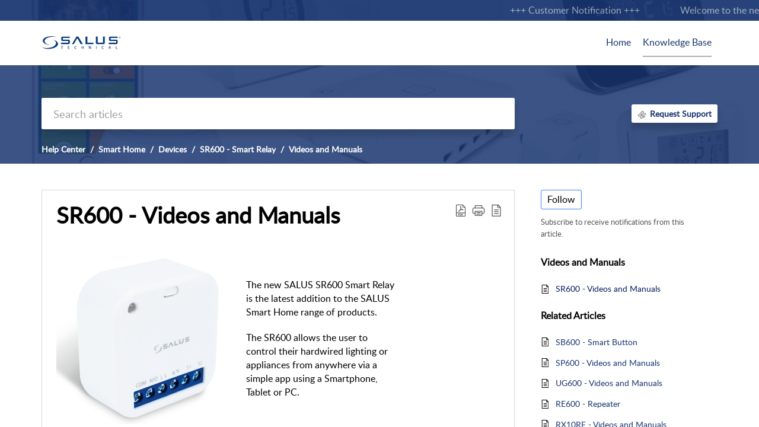

--- FILE ---
content_type: text/css;charset=UTF-8
request_url: https://support.salus-tech.com/portal/hccustomize/edbsnfcd9cd2fc0f875eae8adcbda9fe4d85ca3dda9e1705c0054f9f705d7e2a56456c03342f366117a1b85a225eb98d054b0/stylesheet.css
body_size: 3232
content:

Body{
font-family: 
  MyriadPro-Regular, 
  'Myriad Pro Regular', 
  MyriadPro, 
  'Myriad Pro', 
  Helvetica, 
  Arial, 
  sans-serif,
  Roboto;
  } 
/*
=============================
Header Elements
=============================
*/

/* If the screen size is 601px wide or more, set the font-size of <div> to 80px */
@media screen and (min-width: 601px) {
  .Header__welcomeTitle {
    font-size: 3.8rem;
  }

}

/* If the screen size is 600px wide or less, set the font-size of <div> to 30px */
@media screen and (max-width: 600px) {
  .Header__welcomeTitle {
  font-size: 1.7rem;
  }
}

.Layout__layout1 {
  width:100%;
}

.BreadCrumbs__breadCrumbText {
  /* "Help Center" style */
 
  color:#ffffff;
  font-weight:600;
}

.Header__bgColor
{
  /* banner bgcolor transparency */
   opacity:0.85;
}
.Header__defaultContent .Header__banneralt {
  /* jpa1 Banner Image height */
	/*min-height: 11rem;*/
}

.Header__titleSearchBox{
  
  /* jpa1 Adjust where the search bar goes*/
  /*  margin-top:5rem;
    margin-bottom:-5rem; */
}

.Header__defaultContent .Header__searchalt {
  /* jpa1 Positions the 'help center' Text */
	/*padding-bottom: 0px*/
 }

.Header__menu,
.Header__menu:before,
.Header__menu:after{
  /* Burger menu purple */
  background-color:#061f5c;
}

.Header__menuWrapper { 
  /*   Top menu line in white */
  background-color:#ffffff;
  }

.Header__nav {
 /*  Top Bar and Burger Menu Nav
     bgd buttons white
  */
    background-color:#ffffff;
 }

.Header__tClr{ 
  /*
   this is add ticket
   Salus purple
  /*
  color:#061f5c;
  hover:#fd4f00;
  */
  color: #19366f;
}

.Header__tClr:hover {
  /* Add Ticket Hover salus grey
  */
   color:#afafaf;
 }

.Header__searchLink { 
  background-color:#19366f;
  }

.Header__homeNavbarFixed  #searchContainer{
	display:none;
}

.Header__searchSubCont
.Header__searchLink {
 /* Minimised searchbar border
  grey
  
  background-color:#afafaf;*/
 
}

.Header__overlayresponav { 
  /* on clicking plus sign 
   to add  ticket landing page
   background = grey
  */
   background-color:#afafaf;
   
}

/*
=============================
Main Content Elements
=============================
*/
.Avatar__large {
  /* Enlarged the category images
  and reduced description size}
  */
    height:8rem;
    width:8rem;
}

/* ticker background */
.customflashmessage {
   text-align: center;
   position: relative;
   z-index: 9999;
   padding-top: 0;
   padding-bottom: 0;
   width: 100%;
}

/* Change add ticket button text to
   Request support */
#new_ticket_btn .Header__tClr {font-size:0;}
#new_ticket_btn .Header__tClr::after {content: "Request Support";font-size:14px;}

/*
=============================
Ticker Elements
=============================
*
/* OUTER CONTAINER */
.tcontainer {
  width: 100%;
  overflow: hidden; /* Hide scroll bar */
}
 
/* MIDDLE CONTAINER */
.ticker-wrap {
  Padding-top:5px;
   padding-bottom:5px;
  width: 100%;
  padding-left: 100%; /* Push contents to right side of screen */
  background-color:#19366f;
  color: #ffffff;
  opacity:0.55;
  box-sizing: content-box;
}

/* INNER CONTAINER */
@keyframes ticker {
  0% { transform: translate3d(0, 0, 0); }
  100% { transform: translate3d(-100%, 0, 0); }
  
}

.ticker-move {
  /* Basically move items from right side of screen to left in infinite loop */
  display: inline-block;
  white-space: nowrap;
  padding-right: 100%;
  animation-iteration-count: infinite;
  animation-timing-function: linear;
  animation-name: ticker;
  /* set Normal screen size speed here */
  animation-duration: 70s;
}

.ticker-move:hover{
  animation-play-state: paused; /* Pause scroll on mouse hover */
}

.ticker-item a:link, .ticker-item a:visited {
  /* jpa Targets and colors the link in the ticker div only */
    color:yellow;
}


/* ITEMS */
.ticker-item{
  display: inline-block; /* Lay items in a horizontal line */
  padding: 0 2rem;
}

/* Control ticker speed for mobiles */
@media only screen and (max-width: 768px) {
  .ticker-move { animation-duration: 25s; }
}

/* +++++++++++++++++++++++++++++++++++++++ */
/*       Custom widgets css                */
/* +++++++++++++++++++++++++++++++++++++++ */

/* wg0_grid for Select your product widget widget start */

.wg0_title_text {
   	
    font-size:45px;
	font-weight:bold;
	text-align: center;
}

/*************************/
/* Mobile settings start */
/*************************/

@media all and (max-width: 800px) {
   div.wg0_title_text {
      text-align:center;
      font-size: 25px;
   }
}
   
/* Mobile settings end */
/*************************/

/* wg0_grid for Select your product widget end */

/* wg01_ClickProduct.htms Click on a product section start  */ 
.container {  
    display: grid;  
    grid-template-columns: 1fr 2fr 1fr;  
    grid-template-rows: 50px 50px;  
}

.dv {
   color:red;
  }
  .container {
   background-color:blue;
  }


  .wg01_gallery {
    display: grid;
	grid-template-columns: repeat(auto-fit, minmax(200px, 1fr));
	grid-column-gap: 20px;
	grid-row-gap: 20px;
  }
  
  .wg01_gallery img {
     width:100%;
  }
  
  .wg01_content {
    grid_area: content;
	display:grid;
  }
  
  .wg01_pname {
     text-align:center;
     color:#19366f;
  }
 
/* wg01_ClickProduct.htms Click on a product section end    */



/* wg02_PairingIssuesRespLive.htms Pairing info section  start */
/*    wg2_grid for pairing widget    */

.wg2_grid {
   display: flex;
   font-family:arial;
}

.wg2_grid  
 .title_text,
 .title_text,
 .main_pic,
 .loud_text,
 .normal_text {
 
  background-color: #fdf4ef;
  flex: 1;
 }
 
/*************************/
/* Mobile settings start */
/*************************/
@media all and (max-width: 800px) {
  .wg2_grid
   {
    display: block;
   }
   
   div.title_text {
     text-align:center;
     font-size: 25px;
   }
   
     
   div.loud_text {
    
    font-size: 20px;
   }
   
   div.normal_text {
   
    font-size: 17px;
   }
   
}

/* Mobile settings end */
/*************************/
.wg2_grid { 
  margin: 0 0 0 0;
}

.title_text {
    padding-top:20px;
	padding-right:20px;
	padding-left:20px;
	
    font-size:45px;
	font-weight:bold;
	text-align: center;
}

.main_pic {
  
  flex-basis:content;
  text-align: center;
}

.loud_text {
 
  flex:0 0 70%;
  align-self:center;
  padding:20px;
  font-size:35px;
  font-weight:bold;
	
}

.normal_text {
  padding-left:20px;
  padding-right:20px;
  padding-bottom:30px;
  font-size:22px;
  line-height: 30px;
}
.wg2_responsive {
   max-width:70%
}

/* wg02_PairingIssuesRespLive.htms Pairing info section  end */


/*    wg3_grid for moving home widget  start  */

/*    wg3_grid for pairing widget    */

.wg3_grid {
   display: flex;
   font-family:arial;
}

.wg3_grid  
 .wg3_title_text,
 .wg3_main_pic_line1,
 .wg3_loud_text_line1,
 .wg3_main_pic_line2,
 .wg3_loud_text_line2
 {
 
     background-color: #ffe0d5; 
  
      flex: 1;
 }
/*************************/
/* Mobile settings start */
/*************************/
@media all and (max-width: 800px) {
  .wg3_grid
  {
    display: block;
  }
  
   div.wg3_title_text {
      text-align:center;
      font-size: 25px;
   }
   
    div.wg3_main_pic_line1
   {
      text-align:center;
      font-size: 20px;
   }
   
   div.wg3_loud_text_line1 {
	   padding-bottom:10px;
	   text-align:center;
       font-size: 20px;
	 }
   
   div.wg3_normal_text,
   span.wg3_normal_text,
   div.wg3_main_pic_line2,
   div.wg3_loud_text_line2
   {
      padding:10px;
      text-align:left;
      font-size: 17px;
   }
 
   span.wg3_bordered {
      font-size:17px;
      color:#f0483e;
	  padding:20px;
     /* border:0px ;*/
     
   }
   
   h3.wg3_borders_align {
     text-align:center;
 }
 
   a.wg3_button {
      font-size:15px;
  
    }

}

/* Mobile settings end */
/*************************/


.wg3_grid { 
  margin: 0 0 0 0;
}

.wg3_title_text {

   
    padding:30px;
    font-size:45px;
	font-weight:bold;
	text-align: center;
}

.wg3_main_pic_line1{
  
  text-align: center;
   
}

.wg3_loud_text_line1{
  
  text-align: left;
  font-size:35px;
  font-weight:bold;
	
}

.wg3_main_pic_line2{

  text-align: center;
   padding:10px;
  align-self:flex-top;
 
}

.wg3_loud_text_line2{
 
  align-self:center;
  padding:10px;
  font-size:32px;
  text-align:center;
  
}

.wg3_normal_text {
  padding-left:20px;
  padding-right:20px;
  padding-bottom:30px;
  font-size:22px;
  line-height: 30px;
}

.wg3_bordered {
   font-size:30px;
   color:#f0483e;
   border:1px solid black;
   padding:30px;
     
}
 
.wg3_responsive {
   max-width:90%
}

.wg3_button_wrapper {
  text-align:center;
  padding-top:40px; 
  padding-bottom:30px;
}

.wg3_button {
   background-color: #f0483e; 
   color: white; 
   padding: 1.5em 2em;  
   text-decoration: none; 
   font-size:20px;
}

.wg3_borders_align {
  text-align:left;
}

/*    wg3_grid for moving home widget end  */

/*    wg4_flex widget for blank screen start   */

.wg4_grid {
   display: flex;
   font-family:arial;
}

.wg4_grid  
 .wg4_title_text,
 .wg4_title_text,
 .wg4_main_pic,
 .wg4_loud_text,
 .wg4_ol_text,
 .wg4_normal_text {
 
  background-color: #e6faff;
  flex: 1;
 }
 
/*************************/
/* Mobile settings start */
/*************************/
@media all and (max-width: 800px) {
  .wg4_grid
   {
    display: block;
   }
   
   div.wg4_title_text {
     text-align:center;
     font-size: 25px;
	 padding-bottom:10px;
   }
   
   div.wg4_ol_text_list {
	text-align: left;
	
    width:100%;
    margin:auto;
    
	}
	
#wg4_ol_wrapper, ol { 
	  display: inline; 
	  text-align: left; 
	}
	
   div.wg4_loud_text { 
    font-size: 20px;
   }
   
   div.wg4_normal_text {
   
    font-size: 17px;
   }
   
}

/* Mobile settings end */
/*************************/
.wg4__grid { 
  margin: 0 0 0 0;
}

.wg4_title_text {
 background-color: #e6faff;
    padding-top:20px;
	padding-right:20px;
	padding-left:20px;
	
    font-size:45px;
	font-weight:bold;
	text-align: center;
}

.wg4_main_pic {
  
  flex-basis:content;
  text-align: center;
}

.wg4_loud_text {
 
  flex:0 0 70%;
  align-self:center;
  padding:20px;
  font-size:35px;
  font-weight:bold;
	
}

.wg4_ol_text_list {
  width:50%;
  margin:auto;
}

div.wg4_ol_text_list {
	  text-align: center;
	}
	
#wg4_ol_wrapper,  ol { 
	display: inline-block; 
	text-align: left; 
	}
	


.wg4_normal_text {
  padding-left:20px;
  padding-right:20px;
  padding-bottom:30px;
  font-size:22px;
  line-height: 30px;
}

.wg4__responsive {
   max-width:70%
}

/*    wg4_flex widget for blank screen end   */

/*    wg5_flex widget for boiler screen start   */
/*    wg5_grid for boiler widget    */
.wg5_wrapper {
   padding:1.5em;
   background-color: #D3D3D3;

}

.wg5_grid {
   display: flex;
   flex-wrap: wrap;
   font-family:arial;
   box-size:border-box;
   
}

.wg5_grid  
 .wg5_title_text,
 .wg5_main_pic_line1,
 .wg5_loud_text_line1,
 .wg5_main_pic_line2,
 .wg5_loud_text_line2
 {
        flex: 1;
 }
/*************************/
/* Mobile settings start */
/*************************/
@media all and (max-width: 800px) {
  .wg5_grid
  {
    /* display: block; */
  }
  
   div.wg5_main_pic_line2,
   div.wg5_loud_text_line2
   {
      /* these 2 fields will break out */
      flex-basis: 100%;
   }
     
    div.wg5_main_pic_line1
   {
      text-align:center;
     
   }
   
   div.wg5_loud_text_line1 {
	   padding-bottom:10px;
	   text-align:left;
       font-size: 20px;
	 }
   
   div.wg5_normal_text,
   span.wg5_normal_text,
   div.wg5_main_pic_line2,
   div.wg5_loud_text_line2
   {
      
      text-align:left;
      font-size: 17px;
   }
 
   div.wg5_loud_text_line2, img {
     text-align:center;
   }
   
   a.wg5_button {
      font-size:15px;
  
    }
 
}

/* Mobile settings end */
/*************************/


.wg5_grid { 
  margin: 0 0 0 0;
}


.wg5_main_pic_line1{
   text-align: center;
    align-self:center;
   
}

.wg5_loud_text_line1{
   /* flex:0 0 70%; */
  text-align: center;
  font-size:45px;
  font-weight:bold;
}

.wg5_main_pic_line2{
  text-align: center;
   padding:10px;
  align-self:flex-top;
 
}

.wg5_loud_text_line2{
  align-self:center;
  padding:10px;
  font-size:32px;
  text-align:center;
  
}

.wg5_normal_text {
 
  padding-right:20px;
  padding-bottom:30px;
  font-size:22px;
  line-height: 30px;
}

.wg5_responsive {
  width: 100%;
  height: auto;
}

.wg5_button_wrapper {
  text-align:center;
  padding-top:40px; 
  padding-bottom:30px;
}

.wg5_button {
   background-color: #19366f; 
   color: white; 
   padding: 1.5em 2em;  
   text-decoration: none; 
   font-size:20px;
  
}

#new_ticket_btn {
	margin: 20px auto;
}

/* custom btn hide for now 
.container_new--btn {
	text-align: center;
}

.new_btn {
  background-color: #fff;
  border: none;
  color: gray;
  padding: 5px 15px;
  text-align: center;
  text-decoration: none;
  display: inline-block;
  font-size: 16px;
  text-align: center;
  border-radius: 10px;
}

.reqLink {
	color: #3A5383;
 	font-weight: bold;
}

.reqLink:hover {
	color: gray;
}

@media screen and (max-width: 768px) {
  .new_btn {
  	display: none;
  }
}
*/

/**** hide navbar on scroll ****/
/*
.Header__searchSubCont {
  display: none;
}

.Header__homeContent.Header__homeNavbarFixed .Header__searchSubCont {
  display: none;
}*/
/***** hide navabr end *****/
/*    wg5_flex widget for boiler screen end   */

 


--- FILE ---
content_type: image/svg+xml
request_url: https://static.zohocdn.com/zohodeskstatic/app/fonts/pen.d5ca8f947142f248a026.svg
body_size: 377
content:
<!-- Generated by IcoMoon.io -->
<svg version="1.1" xmlns="http://www.w3.org/2000/svg" width="32" height="32" viewBox="0 0 32 32">
<title>kb-essential-pen</title>
<path d="M28.4 10c0.72-1.040 0.88-2.080 0.4-3.2s-1.52-2.16-2.48-3.040c-0.96-0.88-2.16-1.84-3.28-2.16-1.2-0.32-2.24 0-3.2 0.8v0l-0.32 0.4c0 0 0 0 0 0v0l-2.96 3.28-0.72 0.72-11.36 12.8c-0.24 0.24-0.32 0.56-0.32 0.88l-0.96 4-0.88 3.2-0.48 1.76c-0.16 0.48 0 1.040 0.4 1.36 0.32 0.24 0.64 0.4 0.96 0.4 0.16 0 0.32 0 0.48-0.080l0.16-0.080c0 0 0 0 0 0l4.56-1.84 3.84-1.52c0.32 0 0.64-0.16 0.88-0.4l11.76-13.2 1.040-1.2 2.16-2.4c0 0 0 0 0 0l0.32-0.48zM25.52 4.64c0.88 0.8 1.84 1.68 2.24 2.56 0.32 0.64 0.24 1.28-0.24 1.92l-6.72-5.92c1.12-0.96 2.4-0.56 4.72 1.44zM7.36 22.16l11.36-12.8 0.96 0.8-11.36 12.8c-0.080 0-0.32 0-0.64-0.24s-0.32-0.48-0.32-0.56zM9.28 23.92l11.36-12.8 0.96 0.8-11.36 12.8c-0.080 0-0.32 0-0.64-0.24-0.24-0.24-0.32-0.56-0.32-0.56zM17.68 8.48l-11.28 12.8c-0.080 0-0.32 0-0.64-0.24-0.16-0.16-0.24-0.32-0.32-0.4l0.080-0.32 11.28-12.64 0.88 0.8zM6 28.88l-2.64 1.040c-0.16 0.080-0.24 0-0.24-0.080-0.080 0-0.080-0.16-0.080-0.24l0.8-2.88 2.32 2.080-0.16 0.080zM4.16 25.36l0.88-3.36c0.32 0.24 0.72 0.4 1.12 0.48 0.080 0.4 0.32 0.88 0.72 1.2s0.8 0.48 1.28 0.56c0.080 0.4 0.32 0.88 0.72 1.2s0.8 0.48 1.28 0.56c0.080 0.4 0.24 0.72 0.56 1.040l-3.28 1.28-3.28-2.96zM12.32 26.4l-0.32 0.080c-0.16 0-0.32-0.080-0.48-0.24-0.32-0.24-0.32-0.56-0.32-0.64l11.36-12.8 0.96 0.8-11.2 12.8zM25.040 12.080l-3.44-3.040-3.36-3.040 1.68-1.92 6.8 6-1.68 2z"></path>
</svg>


--- FILE ---
content_type: text/plain;charset=UTF-8
request_url: https://support.salus-tech.com/portal/hccustomize/edbsnfcd9cd2fc0f875eae8adcbda9fe4d85ca3dda9e1705c0054f9f705d7e2a56456c03342f366117a1b85a225eb98d054b0/footer.html
body_size: 625
content:
<div style="padding-top: 20px; padding-bottom: 20px; font-family: roboto; background-color: rgb(34, 34, 34)">
   <div class="textwidget custom-html-widget" style="box-sizing: border-box; margin: 0px; padding: 0px; border: 0px; outline: 0px; vertical-align: bottom !important; background: rgb(34, 34, 34); font-style: normal; font-weight: 300; font-stretch: inherit; font-size: 12px; line-height: inherit; font-family: Roboto; color: rgb(255, 255, 255); letter-spacing: normal; orphans: 2; text-indent: 0px; text-transform: none; white-space: normal; widows: 2; word-spacing: 0px">
              <div class="footer-links" style="border-style: none; border-width: 0px; border-color: inherit; box-sizing: border-box; margin: 0px; padding: 0px; outline: 0px; vertical-align: bottom !important; background: transparent; font-style: inherit; font-variant: inherit; font-weight: inherit; font-stretch: inherit; font-size: inherit; line-height: 20px !important; font-family: inherit; text-decoration: none">
                  SALUS Controls<br style="box-sizing: border-box" />
                  Units 8-10 Northfield Business Park<br style="box-sizing: border-box" />
                  Forge Way, Parkgate<br style="box-sizing: border-box" />
                  Rotherham<br style="box-sizing: border-box" />
                  S60 1SD<br style="box-sizing: border-box" />
                  Email:<span>&nbsp;</span><a href="mailto:techsupport@salus-tech.com" style="box-sizing: border-box; background: transparent; color: rgb(255, 255, 255) !important; text-decoration: none; margin: 0px; padding: 0px; border: 0px; outline: 0px; vertical-align: bottom !important; font: inherit">techsupport@salus-tech.com</a></div>
          </div>
  <div> <br />
    </div>
<span>${PoweredBy} </span>
<a href="${HelpDeskLink}" target="_blank" rel="noopener noreferrer" class="Footer__footerLink">${HelpDeskLabel}</a>
<span> | </span>
<a href="${HelpDeskTermsLink}" target="_blank" rel="noopener noreferrer" class="Footer__footerLink">${HelpDeskTermsLabel}</a>
<span> | </span>
<a href="${HelpDeskPrivacyLink}" target="_blank" rel="noopener noreferrer" class="Footer__footerLink">${HelpDeskPrivacyLabel}</a>
<span> | </span>
<a href="https://workdrive.zohopublic.eu/writer/open/e4xicaa44cd9fc45045a1b3934a42ce3ee0f5" target="_blank" rel="noopener noreferrer" class="Footer__footerLink">Vulnerability Disclosure Policy</a></div>


